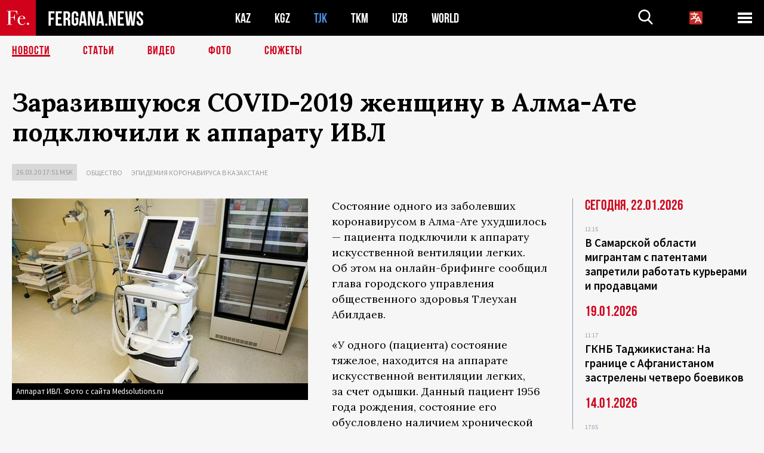

--- FILE ---
content_type: text/html; charset=UTF-8
request_url: https://fergana.agency/news/116484/?country=tj
body_size: 10590
content:
<!DOCTYPE html>
<html lang="ru">
<head>
<meta http-equiv="content-type" content="text/html; charset=UTF-8" />
<title>Заразившуюся COVID-2019 женщину в&nbsp;Алма-Ате подключили к&nbsp;аппарату ИВЛ</title>
<meta name="description" content="Состояние одного из заболевших коронавирусом в Алма-Ате ухудшилось — пациента подключили к аппарату искусственной вентиляции легких. Об этом на онлайн-брифинге сообщил глава городского управления общественного здоровья Тлеухан Абилдаев." />
<meta name="viewport" content="width=device-width, initial-scale=1.0"/>
	<link rel="icon" type="image/png" href="/templates/images/favicon3.png" />
	<meta name="yandex-verification" content="a316808044713348" />
	<meta name="yandex-verification" content="b1c844c1412fd03d" />
	<meta name="google-site-verification" content="FBiz-D845GQ8T-l6MMSyN-8HyJ32JfO_glII0Pi6l_A" />
	<meta name="google-site-verification" content="T_BHGYR2MCTLiRaWb7wOp893S0DEcncvlk1XfU6LQ68" />
	<meta property="og:image" content="https://fergana.agency/siteapi/media/images/78d4756c-c1e4-4be4-bde6-cf88f1f8f60b.jpeg"><meta property="og:type" content="website"><meta property="og:title" content="Заразившуюся COVID-2019 женщину в&amp;nbsp;Алма-Ате подключили к&amp;nbsp;аппарату ИВЛ"><meta property="og:description" content="Состояние одного из заболевших коронавирусом в Алма-Ате ухудшилось — пациента подключили к аппарату искусственной вентиляции легких. Об этом на онлайн-брифинге сообщил глава городского управления общественного здоровья Тлеухан Абилдаев."><meta property="og:url" content="https://fergana.agency/news/116484/"><link rel="canonical" href="https://fergana.agency/news/116484/">	

	<link href="/templates/css/style.css?1760012029" rel="stylesheet" type="text/css" />
<link href="/templates/css/common.css?1762426569" rel="stylesheet" type="text/css" />
	<style>
		.footer_updated .footer_updated__artradeLink {text-align: center}
		.footer_updated .footer_updated__artradeLink a {display: inline-block}
		@media (min-width: 761px) {
			.donate {
				margin-top: -15px;
			}
		}
		.donate {background: #fff url('/templates/images/quote.svg') no-repeat 35px bottom;
			color: #000000;
			font-family: "Lora";
			font-size: 18px;
			font-weight: 400;
			line-height: 26px;
			padding:20px 35px 40px}
		.donate_title {font-size: 42px; line-height: 1.3; font-weight: 700; font-family:"Source Sans Pro", sans-serif;}
		.donate_text {padding: 18px 0 22px}
		.donate_link {display:block; text-align:center; padding: 10px;
			text-transform: uppercase ;
			color:#fff;
			background: radial-gradient(93.76% 93.76% at 109.79% 114.55%, #FFFFFF 0%, rgba(255, 255, 255, 0.0001) 100%), #D1021B;
			background-blend-mode: soft-light, normal;
			box-shadow: 0px 4px 20px -4px rgba(0, 0, 0, 0.296301);
			font-size: 18px;
			border-radius: 4px; }
	</style>
	
	
		<!-- Global site tag (gtag.js) - Google Analytics -->
<script async src="https://www.googletagmanager.com/gtag/js?id=G-W6BGJZBV09"></script>
<script>
	window.dataLayer = window.dataLayer || [];
	function gtag(){dataLayer.push(arguments);}
	gtag('js', new Date());

	gtag('config', 'G-W6BGJZBV09');
</script>
<!-- Yandex.Metrika counter --> <script type="text/javascript">     (function(m,e,t,r,i,k,a){         m[i]=m[i]||function(){(m[i].a=m[i].a||[]).push(arguments)};         m[i].l=1*new Date();         for (var j = 0; j < document.scripts.length; j++) {if (document.scripts[j].src === r) { return; }}         k=e.createElement(t),a=e.getElementsByTagName(t)[0],k.async=1,k.src=r,a.parentNode.insertBefore(k,a)     })(window, document,'script','https://mc.yandex.ru/metrika/tag.js?id=104663068', 'ym');      ym(104663068, 'init', {ssr:true, webvisor:true, clickmap:true, ecommerce:"dataLayer", accurateTrackBounce:true, trackLinks:true}); </script> <noscript><div><img src="https://mc.yandex.ru/watch/104663068" style="position:absolute; left:-9999px;" alt="" /></div></noscript> <!-- /Yandex.Metrika counter -->


		<script async src="https://pagead2.googlesyndication.com/pagead/js/adsbygoogle.js?client=ca-pub-4087140614498415"
			crossorigin="anonymous"></script>
 </head>

<body class="lang_ru mobile-head-is-visible ">
<div class="out  lang_ru">
	<script type="text/javascript">
	function getCookie(name) {
		var matches = document.cookie.match(new RegExp(
			"(?:^|; )" + name.replace(/([\.$?*|{}\(\)\[\]\\\/\+^])/g, '\\$1') + "=([^;]*)"
		));
		return matches ? decodeURIComponent(matches[1]) : undefined;
	}
</script>
<header class="header">
	<div class="mobile-header-scroll js-mobile-header-scroll">
		<div class="mobile-header-scroll__container">
			<a href="/" class="mobile-header-scroll__logo">
				<svg class="svg-icon">
					<use xmlns:xlink="http://www.w3.org/1999/xlink" xlink:href="/templates/images/sprite.svg?1#logoFe"></use>
				</svg>
			</a>
			<a href="/" class="mobile-header-scroll__text">
				FERGANA.NEWS
			</a>
			<div class="mobile-header-scroll__langs">
					<div class='languages_block'>
		<div class='languages_block_btn'>
			<span>
				<svg width="22" height="22" viewBox="0 0 18 18" fill="none" xmlns="http://www.w3.org/2000/svg">
					<path d="M12 9.17719L13.4119 12H10.5881L11.1844 10.8094L12 9.17719ZM18 1.5V16.5C18 16.8978 17.842 17.2794 17.5607 17.5607C17.2794 17.842 16.8978 18 16.5 18H1.5C1.10218 18 0.720644 17.842 0.43934 17.5607C0.158035 17.2794 0 16.8978 0 16.5V1.5C0 1.10218 0.158035 0.720644 0.43934 0.43934C0.720644 0.158035 1.10218 0 1.5 0H16.5C16.8978 0 17.2794 0.158035 17.5607 0.43934C17.842 0.720644 18 1.10218 18 1.5ZM16.4212 14.6644L12.6713 7.16437C12.609 7.03957 12.5133 6.93458 12.3947 6.86119C12.2761 6.7878 12.1394 6.74892 12 6.74892C11.8606 6.74892 11.7239 6.7878 11.6053 6.86119C11.4867 6.93458 11.391 7.03957 11.3287 7.16437L10.0931 9.6375C9.2983 9.48182 8.54453 9.16257 7.87969 8.7C8.91594 7.52683 9.55711 6.05756 9.7125 4.5H11.25C11.4489 4.5 11.6397 4.42098 11.7803 4.28033C11.921 4.13968 12 3.94891 12 3.75C12 3.55109 11.921 3.36032 11.7803 3.21967C11.6397 3.07902 11.4489 3 11.25 3H7.5V2.25C7.5 2.05109 7.42098 1.86032 7.28033 1.71967C7.13968 1.57902 6.94891 1.5 6.75 1.5C6.55109 1.5 6.36032 1.57902 6.21967 1.71967C6.07902 1.86032 6 2.05109 6 2.25V3H2.25C2.05109 3 1.86032 3.07902 1.71967 3.21967C1.57902 3.36032 1.5 3.55109 1.5 3.75C1.5 3.94891 1.57902 4.13968 1.71967 4.28033C1.86032 4.42098 2.05109 4.5 2.25 4.5H8.20125C8.05246 5.68338 7.5529 6.79515 6.76688 7.69219C6.43388 7.30345 6.15046 6.87486 5.92313 6.41625C5.83101 6.24448 5.67565 6.11532 5.48994 6.05612C5.30424 5.99693 5.10279 6.01235 4.92826 6.09913C4.75373 6.18591 4.61984 6.33722 4.55495 6.52101C4.49006 6.7048 4.49927 6.90663 4.58063 7.08375C4.86768 7.66259 5.22678 8.20282 5.64937 8.69156C4.65044 9.38223 3.46446 9.7515 2.25 9.75C2.05109 9.75 1.86032 9.82902 1.71967 9.96967C1.57902 10.1103 1.5 10.3011 1.5 10.5C1.5 10.6989 1.57902 10.8897 1.71967 11.0303C1.86032 11.171 2.05109 11.25 2.25 11.25C3.87819 11.2517 5.46222 10.7206 6.76031 9.73781C7.54576 10.3382 8.44434 10.7737 9.40219 11.0184L7.57875 14.6644C7.48974 14.8424 7.47509 15.0485 7.53803 15.2373C7.60097 15.4261 7.73635 15.5822 7.91437 15.6713C8.0924 15.7603 8.2985 15.7749 8.48732 15.712C8.67615 15.649 8.83224 15.5137 8.92125 15.3356L9.83813 13.5H14.1619L15.0787 15.3356C15.1228 15.4238 15.1838 15.5024 15.2583 15.567C15.3327 15.6315 15.4192 15.6808 15.5127 15.712C15.6062 15.7431 15.7049 15.7556 15.8032 15.7486C15.9015 15.7416 15.9975 15.7153 16.0856 15.6713C16.1738 15.6272 16.2524 15.5662 16.317 15.4917C16.3815 15.4173 16.4308 15.3308 16.462 15.2373C16.4931 15.1438 16.5056 15.0451 16.4986 14.9468C16.4916 14.8485 16.4653 14.7525 16.4212 14.6644Z"/>
				</svg>
			</span>
		</div>
		<ul class='languages_block_list'>
							<li><a href="https://en.fergana.agency">English</a></li>
								<li><a href="https://uz.fergana.agency">Ўзбекча</a></li>
								<li><a href="https://uzlat.fergana.agency">O‘zbekcha</a></li>
								<li><a href="https://fr.fergana.agency">Français</a></li>
								<li><a href="https://es.fergana.agency">Español</a></li>
								<li><a href="https://it.fergana.agency">Italiano</a></li>
								<li><a href="https://de.fergana.agency">Deutsch</a></li>
								<li><a href="https://zh.fergana.agency">中文</a></li>
						</ul>
	</div>
			</div>
		</div>
	</div>
	<div class="header_wrapper">
		<div class="header__container">
			<div class="header__left">
									<a href="/">
									<span class="header__logo head-logo">
													<div class="svg-wrapper">
								<svg class="svg-icon">
									<use xmlns:xlink="http://www.w3.org/1999/xlink" xlink:href="/templates/images/sprite.svg?1#logoFe"></use>
								</svg>
 							</div>
												<div class="head-logo__text">
							FERGANA.NEWS
						</div>
					</span>
									</a>
				
				<div class="header__countries head-countries">
					<ul>
						<li ><a href="/kz/">KAZ</a></li><li ><a href="/kg/">KGZ</a></li><li class="active"><a href="/tj/">TJK</a></li><li ><a href="/tm/">TKM</a></li><li ><a href="/uz/">UZB</a></li><li ><a href="/world/">WORLD</a></li>					</ul>
				</div>

			</div>

			<div class="header-info">
				<div class="header-info__search">
					<form action="/search/" method="get">
						<div class="header-info-form">
							<div class="header-info-form__item js-head-input">
								<input name="search" class="header-info-form__input js-head-search-input" type="text">
							</div>
							<div class="header-info-form__button">
								<button type="button" class="header-info-form__btn js-head-search">
									<svg class="svg-icon">
										<use xmlns:xlink="http://www.w3.org/1999/xlink" xlink:href="/templates/images/sprite.svg#search"></use>
									</svg>
								</button>
							</div>
						</div>
					</form>
				</div>
					<div class='languages_block'>
		<div class='languages_block_btn'>
			<span>
				<svg width="22" height="22" viewBox="0 0 18 18" fill="none" xmlns="http://www.w3.org/2000/svg">
					<path d="M12 9.17719L13.4119 12H10.5881L11.1844 10.8094L12 9.17719ZM18 1.5V16.5C18 16.8978 17.842 17.2794 17.5607 17.5607C17.2794 17.842 16.8978 18 16.5 18H1.5C1.10218 18 0.720644 17.842 0.43934 17.5607C0.158035 17.2794 0 16.8978 0 16.5V1.5C0 1.10218 0.158035 0.720644 0.43934 0.43934C0.720644 0.158035 1.10218 0 1.5 0H16.5C16.8978 0 17.2794 0.158035 17.5607 0.43934C17.842 0.720644 18 1.10218 18 1.5ZM16.4212 14.6644L12.6713 7.16437C12.609 7.03957 12.5133 6.93458 12.3947 6.86119C12.2761 6.7878 12.1394 6.74892 12 6.74892C11.8606 6.74892 11.7239 6.7878 11.6053 6.86119C11.4867 6.93458 11.391 7.03957 11.3287 7.16437L10.0931 9.6375C9.2983 9.48182 8.54453 9.16257 7.87969 8.7C8.91594 7.52683 9.55711 6.05756 9.7125 4.5H11.25C11.4489 4.5 11.6397 4.42098 11.7803 4.28033C11.921 4.13968 12 3.94891 12 3.75C12 3.55109 11.921 3.36032 11.7803 3.21967C11.6397 3.07902 11.4489 3 11.25 3H7.5V2.25C7.5 2.05109 7.42098 1.86032 7.28033 1.71967C7.13968 1.57902 6.94891 1.5 6.75 1.5C6.55109 1.5 6.36032 1.57902 6.21967 1.71967C6.07902 1.86032 6 2.05109 6 2.25V3H2.25C2.05109 3 1.86032 3.07902 1.71967 3.21967C1.57902 3.36032 1.5 3.55109 1.5 3.75C1.5 3.94891 1.57902 4.13968 1.71967 4.28033C1.86032 4.42098 2.05109 4.5 2.25 4.5H8.20125C8.05246 5.68338 7.5529 6.79515 6.76688 7.69219C6.43388 7.30345 6.15046 6.87486 5.92313 6.41625C5.83101 6.24448 5.67565 6.11532 5.48994 6.05612C5.30424 5.99693 5.10279 6.01235 4.92826 6.09913C4.75373 6.18591 4.61984 6.33722 4.55495 6.52101C4.49006 6.7048 4.49927 6.90663 4.58063 7.08375C4.86768 7.66259 5.22678 8.20282 5.64937 8.69156C4.65044 9.38223 3.46446 9.7515 2.25 9.75C2.05109 9.75 1.86032 9.82902 1.71967 9.96967C1.57902 10.1103 1.5 10.3011 1.5 10.5C1.5 10.6989 1.57902 10.8897 1.71967 11.0303C1.86032 11.171 2.05109 11.25 2.25 11.25C3.87819 11.2517 5.46222 10.7206 6.76031 9.73781C7.54576 10.3382 8.44434 10.7737 9.40219 11.0184L7.57875 14.6644C7.48974 14.8424 7.47509 15.0485 7.53803 15.2373C7.60097 15.4261 7.73635 15.5822 7.91437 15.6713C8.0924 15.7603 8.2985 15.7749 8.48732 15.712C8.67615 15.649 8.83224 15.5137 8.92125 15.3356L9.83813 13.5H14.1619L15.0787 15.3356C15.1228 15.4238 15.1838 15.5024 15.2583 15.567C15.3327 15.6315 15.4192 15.6808 15.5127 15.712C15.6062 15.7431 15.7049 15.7556 15.8032 15.7486C15.9015 15.7416 15.9975 15.7153 16.0856 15.6713C16.1738 15.6272 16.2524 15.5662 16.317 15.4917C16.3815 15.4173 16.4308 15.3308 16.462 15.2373C16.4931 15.1438 16.5056 15.0451 16.4986 14.9468C16.4916 14.8485 16.4653 14.7525 16.4212 14.6644Z"/>
				</svg>
			</span>
		</div>
		<ul class='languages_block_list'>
							<li><a href="https://en.fergana.agency">English</a></li>
								<li><a href="https://uz.fergana.agency">Ўзбекча</a></li>
								<li><a href="https://uzlat.fergana.agency">O‘zbekcha</a></li>
								<li><a href="https://fr.fergana.agency">Français</a></li>
								<li><a href="https://es.fergana.agency">Español</a></li>
								<li><a href="https://it.fergana.agency">Italiano</a></li>
								<li><a href="https://de.fergana.agency">Deutsch</a></li>
								<li><a href="https://zh.fergana.agency">中文</a></li>
						</ul>
	</div>
								<button class="header-info__menu js-head-burger">
					<span></span>
					<span></span>
					<span></span>
				</button>
							</div>
		</div>
				<div class="header-menu js-head-menu">
			<div class="header-menu__container">
					<div class="header-menu__item">
		<div class="header-menu__title"><a href="/state/">Государство</a></div>
		<ul class="list">				<li><a href="/power/">Власть</a></li>
								<li><a href="/politic/">Политика</a></li>
								<li><a href="/military/">Безопасность</a></li>
						</ul>
	</div>
	
	<div class="header-menu__item">
		<div class="header-menu__title"><a href="/people/">Люди</a></div>
		<ul class="list">				<li><a href="/media/">СМИ и интернет</a></li>
								<li><a href="/citizen/">Права человека</a></li>
								<li><a href="/migration/">Миграция</a></li>
								<li><a href="/society/">Общество</a></li>
								<li><a href="/religion/">Религия</a></li>
						</ul>
	</div>
	
	<div class="header-menu__item">
		<div class="header-menu__title"><a href="/civil/">Цивилизация</a></div>
		<ul class="list">				<li><a href="/travel/">Путешествия</a></li>
								<li><a href="/history/">История</a></li>
								<li><a href="/tech/">Наука и технологии</a></li>
								<li><a href="/cult/">Культура</a></li>
						</ul>
	</div>
	
	<div class="header-menu__item">
		<div class="header-menu__title"><a href="/natural/">Среда обитания</a></div>
		<ul class="list">				<li><a href="/ecology/">Экология</a></li>
								<li><a href="/water/">Вода</a></li>
						</ul>
	</div>
	
	<div class="header-menu__item">
		<div class="header-menu__title"><a href="/market/">Рынок</a></div>
		<ul class="list">				<li><a href="/roads/">Коммуникации</a></li>
								<li><a href="/busy/">Бизнес</a></li>
								<li><a href="/money/">Деньги</a></li>
								<li><a href="/cotton/">Хлопок</a></li>
								<li><a href="/economy/">Экономика</a></li>
						</ul>
	</div>
	

	<div class="header-menu__item">
		<div class="header-menu__title"><a href="/law/">Закон и порядок</a></div>
		<ul class="list">				<li><a href="/terror/">Терроризм</a></li>
								<li><a href="/court/">Суд</a></li>
								<li><a href="/corruption/">Коррупция</a></li>
								<li><a href="/crime/">Криминал</a></li>
						</ul>
	</div>
	

	<div class="header-menu__item">
		<div class="header-menu__title"><a href="/planet/">Вокруг</a></div>
		<ul class="list">				<li><a href="/china/">Китай</a></li>
								<li><a href="/osman/">Турция</a></li>
								<li><a href="/iran/">Иран</a></li>
								<li><a href="/rus/">Россия</a></li>
								<li><a href="/afgan/">Афганистан</a></li>
						</ul>
	</div>
	
	<div class="header-menu__item">
		<ul class="header-menu__all-titles">					<li><a href="/sport/">Спорт</a></li>
									<li><a href="/emergency/">ЧП</a></li>
									<li><a href="/cest/">Се ля ви</a></li>
						</ul>
	</div>


	<div class="header-menu__item">
		<ul class="header-menu__all-titles">
			<li><a href="/about/">Об агенстве</a></li>
					</ul>
	</div>
			</div>
			<div class="header-menu__close js-head-close">
				<svg class="svg-icon">
	                <use xmlns:xlink="http://www.w3.org/1999/xlink" xlink:href="/templates/images/sprite.svg#close"></use>
	            </svg>
			</div>
		</div>
			</div>
	<div class="navigation_wrapper js_nav">
	<nav class="navigation">
		<ul class="navigation-list">
							<li class="navigation-list__item navigation-list__item--active">
					<a class="navigation-list__link" href="/news/?country=tj">
						Новости					</a>
				</li>
								<li class="navigation-list__item ">
					<a class="navigation-list__link" href="/articles/?country=tj">
						Статьи					</a>
				</li>
								<li class="navigation-list__item ">
					<a class="navigation-list__link" href="/videos/?country=tj">
						Видео					</a>
				</li>
								<li class="navigation-list__item ">
					<a class="navigation-list__link" href="/photos/?country=tj">
						Фото					</a>
				</li>
							<li class="navigation-list__item ">
				<a class="navigation-list__link" href="/stories/?country=tj">
					СЮЖЕТЫ
				</a>
			</li>
					</ul>
	</nav>
</div>
</header>

	<div class="content">
				

		<div class="wrapper">
						<section class="article">
	<div class="article-top ">
		<h1>Заразившуюся COVID-2019 женщину в&nbsp;Алма-Ате подключили к&nbsp;аппарату ИВЛ</h1>
						<div class="main-top-links">
			<ul class="main-top-links-list">
				

				<li class="main-top-links-list__item"><span
							class="main-top-links-list__text">26.03.20 17:51						msk</span>
				</li>
											<li class="main-top-links-list__item"><a class="main-top-links-list__link"
																	 href="/society/">Общество</a>
							</li>
													<li class="main-top-links-list__item"><a class="main-top-links-list__link"
																 href="/stories/epidemiya_koronavirusa_v_kazakhstane/?country=tj">Эпидемия коронавируса в Казахстане</a>
						</li>
						
			</ul>
		</div>
			</div>

	

	<div class="main-columns">
		<div class="main-columns__container">
			<div class="main-columns__main">


				<div class="article-content article-content--narrow ">
					<div class="article-content__image">
	<a href="https://fergana.agency/siteapi/media/images/78d4756c-c1e4-4be4-bde6-cf88f1f8f60b.jpeg" data-fancybox="gallery">
		<img src="https://fergana.agency/siteapi/media/images/78d4756c-c1e4-4be4-bde6-cf88f1f8f60b.jpeg?width=496">
	</a>
			<span>Аппарат ИВЛ. Фото с сайта Medsolutions.ru</span>
	</div>					<p>Состояние одного из&nbsp;заболевших коронавирусом в&nbsp;Алма-Ате ухудшилось — пациента подключили к&nbsp;аппарату искусственной вентиляции легких. Об&nbsp;этом на&nbsp;онлайн-брифинге сообщил глава городского управления общественного здоровья Тлеухан Абилдаев.</p><p>«У одного (пациента) состояние тяжелое, находится на&nbsp;аппарате искусственной вентиляции легких, за&nbsp;счет одышки. Данный пациент 1956 года рождения, состояние его обусловлено наличием хронической обструктивной болезни легких», — сообщил Абилдаев. </p><p>В&nbsp;управлении уточнили, что данный пациент — женщина, ранее она часто болела пневмонией и&nbsp;находится на&nbsp;аппарате ИВЛ с&nbsp;23&nbsp;марта. По&nbsp;данным ведомства, сейчас в&nbsp;городских клинических инфекционных больницах лежат 40&nbsp;пациентов с&nbsp;коронавирусом. Из&nbsp;них двое детей. Состояние 38&nbsp;пациентов удовлетворительное, состояние одного ребенка — средней степени тяжести без ухудшений.</p><p>На&nbsp;сегодня в&nbsp;провизорных госпиталях Алма-Аты на&nbsp;карантине находятся 938 граждан, из&nbsp;них 56&nbsp;детей.  У&nbsp;всех, кто на&nbsp;карантине, по&nbsp;данным управления общественного здоровья, температура в&nbsp;пределах нормы.</p><div class="articles-on-the-topic articles-on-the-topic--news">
		<div class="main-title-red">ЧИТАЙТЕ ТАКЖЕ</div>
		<ul class="articles-on-the-topic-list">
			<li class="articles-on-the-topic-list__item">
			<a class="articles-on-the-topic-list__link" href="https://fergana.ru/news/116438/?country=kz" target="_blank">Главный санврач Алма-Аты объяснила выход на работу после контакта с больным COVID-2019</a>
		</li>

	</ul>
</div>
	<p>Кроме того, 26&nbsp;марта из&nbsp;городской инфекционной больницы в&nbsp;Алма-Ате выписали женщину, у&nbsp;которой был подтвержден COVID-19. </p><p>«Она была одной из&nbsp;первых в&nbsp;Казахстане, кто заразился коронавирусной инфекцией. Пациентка заразилась коронавирусом за&nbsp;рубежом — в&nbsp;одной из&nbsp;европейских стран. Она получила полный курс противовирусного лечения и&nbsp;симптоматической терапии. Заболевание протекало бессимптомно, противовирусную терапию женщина перенесла удовлетворительно. Осложнений на&nbsp;период лечения не&nbsp;было. Последние два контрольных анализа показали отрицательный результат на&nbsp;наличие коронавируса», — сообщил Тлеухан Абилдаев.</p><p>Теперь женщина будет находиться на&nbsp;домашнем карантине под&nbsp;наблюдением медиков.</p><p>В&nbsp;свою очередь в&nbsp;управлении общественного здоровья Нур-Султана рассказали, что из&nbsp;61&nbsp;пациента, зараженного COVID-2019, у&nbsp;четверых состояние стабильно тяжелое. У&nbsp;них  диагностирована пневмония с&nbsp;дыхательной недостаточностью. Ранее в&nbsp;столице одного из&nbsp;зараженных коронавирусом также <a href="https://tengrinews.kz/news/zarajennogo-koronavirusom-podklyuchili-apparatu-ivl-nur-395829/" target="_blank"><span style="text-decoration:underline;">подключили</span></a> к&nbsp;аппарату искусственной вентиляции легких. </p><p>К&nbsp;этому часу в&nbsp;Казахстане общее количество зараженных <a href="https://www.facebook.com/MinzdravRK/photos/a.205080056336531/1441052956072562/?type=3&theater" target="_blank">составило</a> 109 человек. Из&nbsp;них в&nbsp;Нур-Султане – 61&nbsp;случай, в&nbsp;Алма-Ате – 40, в&nbsp;Шымкенте и&nbsp;Караганде – по&nbsp;2&nbsp;случая, а&nbsp;также по&nbsp;одному в&nbsp;Алматинской, Актюбинской, Жамбылской и&nbsp;Северо-Казахстанской областях. Выздоровели двое.</p>
					
	<style>
		.socials_links {color:red; font-weight: bold; font-size: 19px; line-height: 1.5; padding-bottom: 30px}
		.socials_links a {color: red; text-decoration: underline}
	</style>
	<div class="socials_links">
		* Больше новостей из стран Центральной Азии - в
		👉&nbsp;<a href="https://t.me/fergananews" target="_blank">Telegram</a> и
		👉&nbsp;<a href="https://dzen.ru/fergana" target="_blank">Дзен</a>!
			</div>


<div class="fe-logo">
	<svg class="svg-icon">
		<use xmlns:xlink="http://www.w3.org/1999/xlink" xlink:href="/templates/images/sprite.svg#logoFe-red"></use>
	</svg>
</div>

						<!-- uSocial -->
	<script async src="https://usocial.pro/usocial/usocial.js?v=6.1.4"; data-script="usocial" charset="utf-8"></script>
	<div class="uSocial-Share" data-pid="9a2aad2f5df95bce08107e726dcbf165" data-type="share" data-options="round-rect,style1,default,absolute,horizontal,size48,eachCounter0,counter0" data-social="telegram,vk,ok,twi,email" data-mobile="vi,wa,sms"></div>
	<!-- /uSocial -->
										
					
									</div>
			</div>
						<aside class="main-columns__aside news-aside">
								<div class="news-aside__wrapper desktop_only ">
		<ul class="news-aside-list" style="margin-top: 0px">
		<div class="main-title-red">Сегодня, 22.01.2026</div>
			<li class="news-aside-list__item">
			<div class="news-aside-list__time">12:15</div>
			<div class="news-aside-list__title">
				<a href="/news/144913/?country=tj">В Самарской области мигрантам с патентами запретили работать курьерами и продавцами</a>
			</div>
		</li>
	<div class="main-title-red">19.01.2026</div>
			<li class="news-aside-list__item">
			<div class="news-aside-list__time">11:17</div>
			<div class="news-aside-list__title">
				<a href="/news/144763/?country=tj">ГКНБ Таджикистана: На границе с Афганистаном застрелены четверо боевиков</a>
			</div>
		</li>
	<div class="main-title-red">14.01.2026</div>
			<li class="news-aside-list__item">
			<div class="news-aside-list__time">17:05</div>
			<div class="news-aside-list__title">
				<a href="/news/144631/?country=tj">В Таджикистане за $250 млн построят две солнечные электростанции общей мощностью 500 МВт</a>
			</div>
		</li>
	<div class="main-title-red">13.01.2026</div>
			<li class="news-aside-list__item">
			<div class="news-aside-list__time">09:06</div>
			<div class="news-aside-list__title">
				<a href="/news/144569/?country=tj">Новая пошлина Трампа в 25% за бизнес с Ираном ударит по странам Центральной Азии</a>
			</div>
		</li>
	<div class="main-title-red">12.01.2026</div>
			<li class="news-aside-list__item">
			<div class="news-aside-list__time">17:05</div>
			<div class="news-aside-list__title">
				<a href="/news/144541/?country=tj">Соловьев назвал Центральную Азию «нашей» и допустил проведение СВО в зонах влияния России</a>
			</div>
		</li>
	<div class="main-title-red">07.01.2026</div>
			<li class="news-aside-list__item">
			<div class="news-aside-list__time">12:09</div>
			<div class="news-aside-list__title">
				<a href="/news/144443/?country=tj">Граждан Туркменистана обязали вносить залог до $15 тысяч за оформление визы в США</a>
			</div>
		</li>
	<div class="main-title-red">30.12.2025</div>
			<li class="news-aside-list__item">
			<div class="news-aside-list__time">10:16</div>
			<div class="news-aside-list__title">
				<a href="/news/144385/?country=tj">Бывший лидер Демократической партии Таджикистана Махмадрузи Искандаров вышел на свободу </a>
			</div>
		</li>
	<div class="main-title-red">29.12.2025</div>
			<li class="news-aside-list__item">
			<div class="news-aside-list__time">11:21</div>
			<div class="news-aside-list__title">
				<a href="/news/144347/?country=tj">Таджикистан запланировал привлечь около $6,5 млрд для реализации энергетической программы</a>
			</div>
		</li>
	</ul>
	<div class="news-aside__all">
		<a href="/news/?country=tj">Все новости</a>
	</div>
</div>
			</aside>
					</div>
	</div>

</section>
	<!-- bottom -->
		<script async src="https://pagead2.googlesyndication.com/pagead/js/adsbygoogle.js?client=ca-pub-4087140614498415"
	        crossorigin="anonymous"></script>


	<div class="" style="padding-bottom: 10px">

		<ins class="adsbygoogle"
			 style="display:block; text-align:center;"
			 data-ad-layout="in-article"
			 data-ad-format="fluid"
			 data-ad-client="ca-pub-4087140614498415"
			 data-ad-slot="1035203854"></ins>
		<script>
			(adsbygoogle = window.adsbygoogle || []).push({});
		</script>
	</div>
		
<div class="longgrids">
	<div class="main-title-red">Читайте также</div>
	<ul class="longgrids-list longgrids-list--index">
		<li class="longgrids-list__item">
	<a href="/articles/144769/?country=tj" class="longgrids-list__container">
		<div class="longgrids-list__image longgrids-list__image--bg longgrids-list__image--blackout4">
						<img class="longgrids-list__image-full" src="https://fergana.agency/siteapi/media/images/6928d075-2b98-4153-af9b-b1345799a8d9.jpeg?height=300">
			<div class="longgrids-list__main-text">
				<div class="longgrids-list__main-top">
					<div class="longgrids-list__main-date">19 января</div>
					<div class="longgrids-list__main-date mobile">19.01</div>
					<div class="longgrids-list__main-author"></div>
				</div>
			</div>
								</div>
		<div class="longgrids-list__content">
			<div class="longgrids-list__main-title">
				Как соловей о&nbsp;розе			</div>
			<div class="longgrids-list__sub-title">
				Ждать ли&nbsp;странам Центральной Азии СВО на&nbsp;своей территории?			</div>
		</div>
	</a>
</li>
<li class="longgrids-list__item">
	<a href="/photos/144132/?country=tj" class="longgrids-list__container">
		<div class="longgrids-list__image longgrids-list__image--bg longgrids-list__image--blackout4">
						<img class="longgrids-list__image-full" src="https://fergana.agency/siteapi/media/images/6a146aeb-c29c-494c-adf3-7c1385acb26f.jpeg?height=300">
			<div class="longgrids-list__main-text">
				<div class="longgrids-list__main-top">
					<div class="longgrids-list__main-date">22 декабря</div>
					<div class="longgrids-list__main-date mobile">22.12</div>
					<div class="longgrids-list__main-author"></div>
				</div>
			</div>
						<div class="main-photo_type">
	<svg class="svg-icon">
		<use xmlns:xlink="http://www.w3.org/1999/xlink" xlink:href="/templates/images/sprite.svg#photo-camera"></use>
	</svg>
	<span>Фото</span>
</div>
		</div>
		<div class="longgrids-list__content">
			<div class="longgrids-list__main-title">
				Токийский драйв			</div>
			<div class="longgrids-list__sub-title">
				Япония инвестирует около $20 млрд в&nbsp;проекты в&nbsp;странах Центральной Азии в&nbsp;течение пяти лет			</div>
		</div>
	</a>
</li>
<li class="longgrids-list__item">
	<a href="/articles/143891/?country=tj" class="longgrids-list__container">
		<div class="longgrids-list__image longgrids-list__image--bg longgrids-list__image--blackout4">
						<img class="longgrids-list__image-full" src="https://fergana.agency/siteapi/media/images/e153a684-c777-4dad-9bca-fae1e1de41a5.jpeg?height=300">
			<div class="longgrids-list__main-text">
				<div class="longgrids-list__main-top">
					<div class="longgrids-list__main-date">17 декабря</div>
					<div class="longgrids-list__main-date mobile">17.12</div>
					<div class="longgrids-list__main-author"></div>
				</div>
			</div>
								</div>
		<div class="longgrids-list__content">
			<div class="longgrids-list__main-title">
				Сакэ на&nbsp;шестерых			</div>
			<div class="longgrids-list__sub-title">
				Сближение центральноазиатских республик с&nbsp;Японией таит в&nbsp;себе подводные камни			</div>
		</div>
	</a>
</li>
<li class="longgrids-list__item">
	<a href="/articles/143295/?country=tj" class="longgrids-list__container">
		<div class="longgrids-list__image longgrids-list__image--bg longgrids-list__image--blackout4">
						<img class="longgrids-list__image-full" src="https://fergana.agency/siteapi/media/images/5c3c9a48-114e-4ab9-89f4-c66ee9892a93.jpeg?height=300">
			<div class="longgrids-list__main-text">
				<div class="longgrids-list__main-top">
					<div class="longgrids-list__main-date">27 ноября</div>
					<div class="longgrids-list__main-date mobile">27.11</div>
					<div class="longgrids-list__main-author"></div>
				</div>
			</div>
								</div>
		<div class="longgrids-list__content">
			<div class="longgrids-list__main-title">
				Азербайджанский патч для&nbsp;С5			</div>
			<div class="longgrids-list__sub-title">
				Ильхам Алиев стал своим в&nbsp;Центральной Азии 			</div>
		</div>
	</a>
</li>
<li class="longgrids-list__item">
	<a href="/articles/142795/?country=tj" class="longgrids-list__container">
		<div class="longgrids-list__image longgrids-list__image--bg longgrids-list__image--blackout4">
						<img class="longgrids-list__image-full" src="https://fergana.agency/siteapi/media/images/c3ba33d4-b74d-4175-9ab7-3647d023dea7.png?height=300">
			<div class="longgrids-list__main-text">
				<div class="longgrids-list__main-top">
					<div class="longgrids-list__main-date">14 ноября</div>
					<div class="longgrids-list__main-date mobile">14.11</div>
					<div class="longgrids-list__main-author"></div>
				</div>
			</div>
								</div>
		<div class="longgrids-list__content">
			<div class="longgrids-list__main-title">
				«Великим державам неинтересны региональные проблемы стран Центральной Азии» 			</div>
			<div class="longgrids-list__sub-title">
				Казахстанский историк Буркитбай Аяган — о&nbsp;Центре исламской цивилизации Узбекистана и&nbsp;насущных проблемах в&nbsp;регионе			</div>
		</div>
	</a>
</li>
<li class="longgrids-list__item">
	<a href="/articles/142343/?country=tj" class="longgrids-list__container">
		<div class="longgrids-list__image longgrids-list__image--bg longgrids-list__image--blackout4">
						<img class="longgrids-list__image-full" src="https://fergana.agency/siteapi/media/images/5a60b5cf-e21c-4fa6-9c67-aeaca540ca0c.jpeg?height=300">
			<div class="longgrids-list__main-text">
				<div class="longgrids-list__main-top">
					<div class="longgrids-list__main-date">05 ноября</div>
					<div class="longgrids-list__main-date mobile">05.11</div>
					<div class="longgrids-list__main-author">Алексей Винокуров</div>
				</div>
			</div>
								</div>
		<div class="longgrids-list__content">
			<div class="longgrids-list__main-title">
				Непроспавшийся мир 			</div>
			<div class="longgrids-list__sub-title">
				Лидерам Центральной Азии предстоит вести переговоры с&nbsp;Трампом в&nbsp;непредсказуемых условиях			</div>
		</div>
	</a>
</li>
	</ul>
</div>
<!--news_bottom4-->
	<div class="news_top4">
				<div class="news_top4-list-wrapper">
			<ul class="news_top4-list">
						<li class="news_top4-list__item">
					<div class="news_top4-list__title">
						<a href="/articles/141753/?country=tj">День снежного барса </a>
					</div>
					<div class="news_top4-list__content">
						<div class="news_top4-list__image">
							<a href="/articles/141753/?country=tj"><img src="https://fergana.agency/siteapi/media/images/f59cbc8a-7591-4eb1-8031-339a1ec73278.jpeg?width=228&height=128" alt=""></a>
						</div>
												<p>
							Как в&nbsp;странах Центральной Азии пытаются уберечь этих редких животных						</p>
											</div>
				</li>
					<li class="news_top4-list__item">
					<div class="news_top4-list__title">
						<a href="/articles/140006/?country=tj">Рискованное сотрудничество</a>
					</div>
					<div class="news_top4-list__content">
						<div class="news_top4-list__image">
							<a href="/articles/140006/?country=tj"><img src="https://fergana.agency/siteapi/media/images/6752d021-e512-46c0-a068-20c30e4b12d1.jpeg?width=228&height=128" alt=""></a>
						</div>
												<p>
							Почему иметь дело с&nbsp;Китаем труднее, чем кажется на&nbsp;первый взгляд						</p>
											</div>
				</li>
					<li class="news_top4-list__item">
					<div class="news_top4-list__title">
						<a href="/articles/139852/?country=tj">Большевикам здесь не&nbsp;место</a>
					</div>
					<div class="news_top4-list__content">
						<div class="news_top4-list__image">
							<a href="/articles/139852/?country=tj"><img src="https://fergana.agency/siteapi/media/images/e52362ee-eeaa-4745-825d-b51279f30aea.jpeg?width=228&height=128" alt=""></a>
						</div>
												<p>
							История Константина Монстрова и&nbsp;крестьянской армии Ферганы						</p>
											</div>
				</li>
					<li class="news_top4-list__item">
					<div class="news_top4-list__title">
						<a href="/articles/139212/?country=tj">Мумия из&nbsp;Искодара</a>
					</div>
					<div class="news_top4-list__content">
						<div class="news_top4-list__image">
							<a href="/articles/139212/?country=tj"><img src="https://fergana.agency/siteapi/media/images/0e0c57f9-873e-4f1c-9062-de96fc3f2306.jpeg?width=228&height=128" alt=""></a>
						</div>
												<p>
							Международная команда ученых приступила к&nbsp;изучению уникальной находки из&nbsp;горного некрополя в&nbsp;Таджикистане 						</p>
											</div>
				</li>
				</ul>
		</div>
	</div>
				</div>
	</div>
	<footer class="footer_updated">
	<div class="wrapper">
		<div class="footer_updated__container">
						<div class="footer_updated__col footer_updated__info">
								<div class="footer_updated__bottom">
					<div class="footer_updated__artrade">
						<div class="footer_updated__artrade_wrap">
							<a class="footer_updated__artrade_link" href="/about/">Контакты</a>
 						</div>
					</div>
					<div class="footer_updated__design">
						<svg class="svg-icon">
			                <use xmlns:xlink="http://www.w3.org/1999/xlink" xlink:href="/templates/images/sprite.svg#design-logo"></use>
			            </svg>
						<p>
							Дизайн <br> и проектирование							<a href="https://baturingroup.com?fergana">baturingroup.com</a>&nbsp;&#169;&nbsp;2018
						</p>
					</div>
				</div>
			</div>
		</div>
	</div>
</footer></div>

<div class="overlay js-overlay"></div>
<script type="text/javascript" src="/templates/scripts/jquery-3.2.1.min.js"></script>
<script type="text/javascript" src="/templates/scripts/slick.min.js"></script>
<script type="text/javascript" src="/templates/scripts/jquery.fancybox.min.js"></script>
<script type="text/javascript" src="/templates/scripts/select2.full.min.js"></script>
<script type="text/javascript" src="/templates/scripts/lazyYT.js"></script>
<script type="text/javascript" src="/templates/scripts/moment.min.js"></script>
<script type="text/javascript" src="/templates/scripts/daterangepicker.min.js"></script>
<script type="text/javascript" src="/templates/scripts/jquery.matchHeight-min.js"></script>
<script type="text/javascript" src="/templates/scripts/custom.js?1591113932"></script>
<script type="text/javascript" src="/templates/scripts/common.js?1756718147"></script>
</body>
</html>

--- FILE ---
content_type: text/html; charset=utf-8
request_url: https://www.google.com/recaptcha/api2/aframe
body_size: 266
content:
<!DOCTYPE HTML><html><head><meta http-equiv="content-type" content="text/html; charset=UTF-8"></head><body><script nonce="GWFoDewDZlnTbUjyg3rhwg">/** Anti-fraud and anti-abuse applications only. See google.com/recaptcha */ try{var clients={'sodar':'https://pagead2.googlesyndication.com/pagead/sodar?'};window.addEventListener("message",function(a){try{if(a.source===window.parent){var b=JSON.parse(a.data);var c=clients[b['id']];if(c){var d=document.createElement('img');d.src=c+b['params']+'&rc='+(localStorage.getItem("rc::a")?sessionStorage.getItem("rc::b"):"");window.document.body.appendChild(d);sessionStorage.setItem("rc::e",parseInt(sessionStorage.getItem("rc::e")||0)+1);localStorage.setItem("rc::h",'1769082846605');}}}catch(b){}});window.parent.postMessage("_grecaptcha_ready", "*");}catch(b){}</script></body></html>